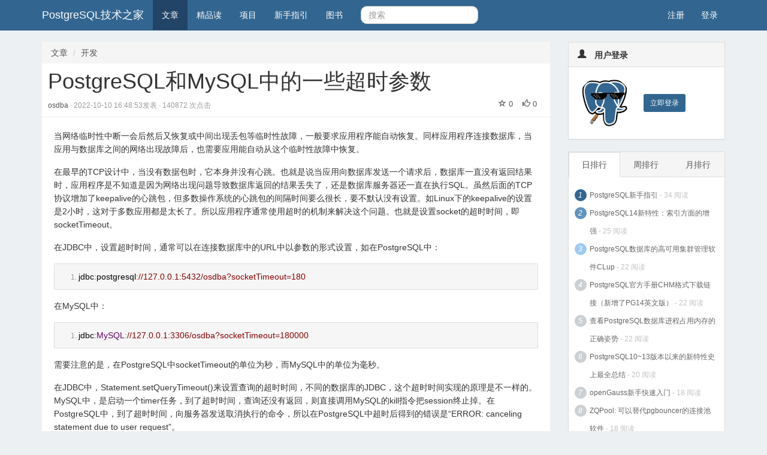

--- FILE ---
content_type: text/html; charset=utf-8
request_url: http://pgsql.tech/article_104_10000143
body_size: 43977
content:
<!DOCTYPE html>
<html lang='zh-CN'>

<head>
    <meta charset="UTF-8">
    <title>PostgreSQL 技术之家: PostgreSQL和MySQL中的一些超时参数</title>
    <link rel="icon" href="/favicon.ico" type="image/x-icon" />
    <link rel="shortcut icon" href="/favicon.ico" type="image/x-icon" />
    <link rel="bookmark" href="/favicon.ico" type="image/x-icon">
    <meta name="baidu-site-verification" content="code-nvAFPqiHof" />
    <meta name="language"  content="zh-CN">
    <meta name="viewport" content="width=device-width, initial-scale=1">
    <meta name="keywords" content="postgres PostgreSQL greenplum">
    <meta name="description" content="PostgreSQL 技术之家,学习交流PostgreSQL,分享PostgreSQL心得">
    <link rel="stylesheet" href="../js/bootstrap-3.3.7-dist/css/bootstrap.min.css">
    <link rel="stylesheet" href="../css/style.css">
    <script src="../js/jquery-3.3.1.min.js"></script>
    <script src="../js/bootstrap-3.3.7-dist/js/bootstrap.min.js"></script>
    <script src="../js/utils.js"></script>
    <script src="../js/sha256.js"></script>
    <script src="../csmsgbox/csmsgbox.js"></script>
</head>

<body>
<!--固定导航栏-->
<!--固定导航栏-->
<nav class="navbar  navbar-fixed-top bgc_blue">
    <div class="container">
        <!-- Brand and toggle get grouped for better mobile display -->
        <div class="navbar-header">
            <button type="button" class="navbar-toggle collapsed" data-toggle="collapse" data-target="#bs-example-navbar-collapse-1" aria-expanded="false">
                <span class="sr-only">Toggle navigation</span>
                <span class="icon-bar"></span>
                <span class="icon-bar"></span>
                <span class="icon-bar"></span>
            </button>
            <h1 class="navbar-brand" href="article_101">
                <!--<img alt="Brand" src="...">-->
                PostgreSQL技术之家
            </h1>
        </div>
        <div class="collapse navbar-collapse" id="bs-example-navbar-collapse-1">
            <ul class="nav navbar-nav">
                
                     <li class="active">
                        <a href="article_0">文章</a>
                        
                    </li>
                
                     <li >
                        <a href="supreme_0">精品读</a>
                        
                    </li>
                
                     <li >
                        <a href="project_300">项目</a>
                        
                    </li>
                
                     <li >
                        <a href="doc_401">新手指引</a>
                        
                    </li>
                
                     <li >
                        <a href="book_501">图书</a>
                        
                    </li>
                
            </ul>
            <form class="navbar-form navbar-left">
                <div class="form-group" id="search_model">
                    <input id="search" type="text" class="form-control" placeholder="搜索">
                </div>
            </form>

            <ul class="nav navbar-nav navbar-right" id="userbar"
               
             >
                <!--按钮触发模拟态-->
                <button class="btn bgc_blue " data-toggle="modal" data-target="#ModalRegister">注册</button>
                <button class="btn bgc_blue " data-toggle="modal" data-target="#myLoginModal">登录</button>
            </ul>

             <ul class="nav navbar-nav navbar-right" id="userNav"
                
                   style="display: none"
                 
             >
                
                <li><a href="myhome?second=4&three=1">信息 <span class="badge"></span></a></li>
                <li class="dropdown">
                    <a href="#" id="inner_user" class="dropdown-toggle" data-toggle="dropdown" role="button" aria-haspopup="true" aria-expanded="false">
                    <span class="caret" id="username"></span>
                    </a>
                    <ul class="dropdown-menu">
                        <li><a href="myhome?second=1&three=1">我的主页</a></li>
                        <li><a href="myprofile">个人资料设置</a></li>
                        <li role="separator" class="divider"></li>
                        <li><a class="logout" href="#">退出</a></li>
                    </ul>
                </li>
            </ul>


        </div><!-- /.navbar-collapse -->
    </div><!-- /.container-fluid -->
</nav>

<!-- 模态框（Modal） -->
<div class="modal fade" id="myLoginModal" tabindex="-1" data-backdrop="static" role="dialog" aria-labelledby="myModalLabel2" >
    <div class="modal-dialog" style="position:fixed;top:0px;left:0px;right:0px;bottom:0px;margin:auto;"  role="document">
        <div class="modal-content" style="position:fixed;top:0px;left:0px;right:0px;bottom:0px;margin:auto;height:360px;">
            <div class="modal-header">
                <button type="button" class="close" data-dismiss="modal" aria-label="Close"><span aria-hidden="true">&times;</span></button>
                <h4 class="modal-title" id="myModalLabel2">登录</h4>
            </div>
            <div class="modal-body">

                <div class="form-group">
                    <label for="login_user">用户名或邮箱</label>
                    <input type="text" name="login_user" class="form-control" id="login_user" placeholder="请填写用户名或邮箱">
                </div>
                <div class="form-group">
                    <label for="login_password">密码</label>
                    <input type="password" name="login_password" class="form-control" id="login_password" placeholder="请输入密码">
                </div>
            </div>
            <div class="modal-footer">
                <button type="button" id="btn_login" class="btn btn-primary"> 登录</button>
                <p></p>
                <p>还没有账号？ <a href="" data-toggle="modal" data-target="#ModalRegister"> 立即注册>> </a></p>
                <p></p>
                <p>忘记密码？ <a href="" data-toggle="modal" data-target="#ModalRePassword"> 立即找回>> </a></p>
            </div>
        </div>
    </div>
</div>
<div class="modal fade" id="ModalRegister" tabindex="-1" data-backdrop="static" role="dialog" aria-labelledby="myModalLabel1">
    <div class="modal-dialog" style="position:fixed;top:0px;left:0px;right:0px;bottom:0px;margin:auto;" role="document">
        <div class="modal-content" style="position:fixed;top:0px;left:0px;right:0px;bottom:0px;margin:auto;height:500px;">
            <div class="modal-header">
                <button type="button" class="close" data-dismiss="modal" aria-label="Close"><span aria-hidden="true">&times;</span></button>
                <h4 class="modal-title" id="myModalLabel1">注册新用户</h4>
            </div>
            <div class="modal-body">

                <div class="form-group">
                    <label for="enrol_user">用户名</label>
                    <input type="text" name="enrol_user" class="form-control" id="enrol_user" placeholder="输入用户名(不能包含 @ 符号)">
                </div>
                <div class="form-group">
                    <label for="enrol_email">邮箱</label>
                    <input type="text" name="enrol_email" class="form-control" id="enrol_email" placeholder="输入邮箱">
                </div>
                <div class="form-group">
                    <label for="enrol_password">设置密码</label>
                    <input type="password" name="enrol_password" class="form-control" id="enrol_password" placeholder="设置密码">
                </div>
                <div class="form-group">
                    <label for="enrol_password_in">确认密码</label>
                    <input type="password" name="enrol_password_in" class="form-control" id="enrol_password_in" placeholder="确认密码">
                </div>
            </div>
            <div class="modal-footer">
                <button type="button" id="btn_register" class="btn btn-primary"> 注册</button>
            </div>
        </div>
    </div>
</div>

<div class="modal fade" id="ModalRePassword" tabindex="-1" data-backdrop="static" role="dialog" aria-labelledby="myModalLabel1">
    <div class="modal-dialog" style="position:fixed;top:0px;left:0px;right:0px;bottom:0px;margin:auto;" role="document">
        <div class="modal-content" style="position:fixed;top:0px;left:0px;right:0px;bottom:0px;margin:auto;height:500px;">
            <div class="modal-header">
                <button type="button" class="close" data-dismiss="modal" aria-label="Close"><span aria-hidden="true">&times;</span></button>
                <h4 class="modal-title" id="myModalLabel1">找回密码</h4>
            </div>
            <div class="modal-body">
                <div class="form-group">
                    <label for="enrol_email">邮箱</label>
                    <input type="text" name="en_email" class="form-control" id="en_email" placeholder="输入邮箱">
                </div>
                <div class="form-group">
                    <label for="enrol_password">设置密码</label>
                    <input type="password" name="en_password" class="form-control" id="en_password" placeholder="设置密码">
                </div>
                <div class="form-group">
                    <label for="enrol_password_in">确认密码</label>
                    <input type="password" name="en_password_in" class="form-control" id="en_password_in" placeholder="确认密码">
                </div>
            </div>
            <div class="modal-footer">
                <button type="button" id="btn_repassword" class="btn btn-primary">立即找回</button>
            </div>
        </div>
    </div>
</div>

<script >
$(function () {
    var postData={ };
    $("#btn_register").click(function(){
        var enrol_user = $("input[name='enrol_user']").val();
        var enrol_email = $("input[name='enrol_email']").val();
        var enrol_password = $("input[name='enrol_password']").val();
        var enrol_password_in = $("input[name='enrol_password_in']").val();

        if (enrol_user == ""){
            MessageBox.error("用户名不能为空！");
            return;
        }

        if(enrol_user.match(/[@]/)){
            MessageBox.error("用户名不能包含 @ 符号");
            return false;
        }

        if (enrol_email == ""){
            MessageBox.error("邮箱不能为空！");
            return;
        }

        if(!enrol_email.match(/^([a-zA-Z0-9]+[_|_|.]?)*[a-zA-Z0-9]+@([a-zA-Z0-9]+[_|_|.]?)*[a-zA-Z0-9]+.[a-zA-Z]{2,4}$/)) {
            MessageBox.error("邮箱格式不正确！请重新输入");
            return false;
         }

        if (enrol_password == ""){
            MessageBox.error("密码不能为空！");
            return;
        }

        if (enrol_password.length < 6){
            MessageBox.error("密码不能小于6位！");
            return;
        }

        if (enrol_password !== enrol_password_in) {
           MessageBox.error("两次输入的密码不相同!", function (){
               $("input[name='enrol_password']").focus();
           });
           return;
        }

        enrol_password = sha256_digest(enrol_password+"www.pgsql.tech");

        postData = {
            "flag": "new",
            "userName": enrol_user,
            "password": enrol_password,
            "email": enrol_email
        };

        var hash={
         'qq.com':'http://mail.qq.com',
         'gmail.com': 'http://mail.google.com',
         'sina.com': 'http://mail.sina.com.cn',
         '163.com': 'http://mail.163.com',
         '126.com': 'http://mail.126.com',
         'yeah.net': 'http://www.yeah.net/',
         'sohu.com': 'http://mail.sohu.com/',
         'tom.com': 'http://mail.tom.com/',
         'sogou.com': 'http://mail.sogou.com/',
         '139.com': 'http://mail.10086.cn/',
         'hotmail.com': 'http://www.hotmail.com',
         'live.com': 'http://login.live.com/',
         'live.cn': 'http://login.live.cn/',
         'live.com.cn': 'http://login.live.com.cn',
         '189.com': 'http://webmail16.189.cn/webmail/',
         'yahoo.com.cn': 'http://mail.cn.yahoo.com/',
         'yahoo.cn': 'http://mail.cn.yahoo.com/',
         'eyou.com': 'http://www.eyou.com/',
         '21cn.com': 'http://mail.21cn.com/',
         '188.com': 'http://www.188.com/',
         'foxmail.coom': 'http://www.foxmail.com'
        };

        CallApi("/api/v1/user/new", postData,"正在创建用户...", function(){
            $("#ModalRegister").modal('hide');
            var url = enrol_email.split('@')[1];
            var sel_url_val ;//定义全局变量
            $.each( hash, function(i, n){
                if(i == url){
                    alert("认证信息已发送至邮箱，请前往验证！");
                    location.href = hash[url];//给跳转链接重新赋值
                    sel_url_val = 1 ;
                }
              });
            if(sel_url_val != 1){
            alert('输入邮箱无法正确定位，请前去验证');
            }
        });
     });


    $("#btn_repassword").click(function(){
        $("#ModalRegister").modal('hide');

        var enrol_email = $("input[name='en_email']").val();
        var enrol_password = $("input[name='en_password']").val();
        var enrol_password_in = $("input[name='en_password_in']").val();

        if (enrol_email == ""){
            MessageBox.error("邮箱不能为空！");
            return;
        }

        if(!enrol_email.match(/^([a-zA-Z0-9]+[_|_|.]?)*[a-zA-Z0-9]+@([a-zA-Z0-9]+[_|_|.]?)*[a-zA-Z0-9]+.[a-zA-Z]{2,4}$/)) {
            MessageBox.error("邮箱格式不正确！请重新输入");
            return false;
         }

        if (enrol_password == ""){
            MessageBox.error("密码不能为空！");
            return;
        }

        if (enrol_password.length < 6){
            MessageBox.error("密码不能小于6位！");
            return;
        }

        if (enrol_password !== enrol_password_in) {
           MessageBox.error("两次输入的密码不相同!", function (){
               $("input[name='enrol_password']").focus();
           });
           return;
        }

        enrol_password = sha256_digest(enrol_password+"www.pgsql.tech");

        postData = {
            "flag": "forget",
            "userName": "",
            "password": enrol_password,
            "email": enrol_email
        };

        var hash={
         'qq.com':'http://mail.qq.com',
         'gmail.com': 'http://mail.google.com',
         'sina.com': 'http://mail.sina.com.cn',
         '163.com': 'http://mail.163.com',
         '126.com': 'http://mail.126.com',
         'yeah.net': 'http://www.yeah.net/',
         'sohu.com': 'http://mail.sohu.com/',
         'tom.com': 'http://mail.tom.com/',
         'sogou.com': 'http://mail.sogou.com/',
         '139.com': 'http://mail.10086.cn/',
         'hotmail.com': 'http://www.hotmail.com',
         'live.com': 'http://login.live.com/',
         'live.cn': 'http://login.live.cn/',
         'live.com.cn': 'http://login.live.com.cn',
         '189.com': 'http://webmail16.189.cn/webmail/',
         'yahoo.com.cn': 'http://mail.cn.yahoo.com/',
         'yahoo.cn': 'http://mail.cn.yahoo.com/',
         'eyou.com': 'http://www.eyou.com/',
         '21cn.com': 'http://mail.21cn.com/',
         '188.com': 'http://www.188.com/',
         'foxmail.coom': 'http://www.foxmail.com'
        };

        CallApi("/api/v1/user/new", postData,"正在找回密码...", function(){
            $("#ModalRePassword").modal('hide');
            var url = enrol_email.split('@')[1];
            var sel_url_val ;//定义全局变量
            $.each( hash, function(i, n){
                if(i == url){
                    alert("认证信息已发送至邮箱，请前往验证！");
                    location.href = hash[url];//给跳转链接重新赋值
                    sel_url_val = 1 ;
                }
              });
            if(sel_url_val != 1){
            alert('输入邮箱无法正确定位，请自行前去验证');
            }
        });
     });


    $("#btn_login").click(function(){
        var login_user = $("input[name='login_user']").val();
        var login_password = $("input[name='login_password']").val();
        var pahash = sha256_digest(login_password+"www.pgsql.tech")
        var clientHash = sha256_digest(login_user + pahash);

        if (login_user == ""){
            MessageBox.error("用户名不能为空！");
            return;
        }
        if (login_password == ""){
            MessageBox.error("密码不能为空！");
            return;
        }

        postData = {
            "userName": login_user,
            "clientHash": clientHash
        };
        CallApi("/api/v1/user/login", postData,"正在登录...", function(){
            $("#myLoginModal").modal('hide');
            location.reload();

        });
    });
    
    $("#myLoginModal").keydown(function(event){
        if (event.keyCode == 13){  //回车键的键值为13
            $("#btn_login").click(); //调用登录按钮的登录事件
        }
    });

    $("#ModalRegister").keydown(function(event){
        if (event.keyCode == 13){  //回车键的键值为13
            $("#btn_register").click(); //调用注册按钮事件
        }
    });


    $(".logout").click(function() {
          postData = {

          };
        CallApi("/api/v1/user/logout", postData, "正在退出...", function(){
             location.href = "article_101";
         });
    });

    $("#search").keydown(function(event) {
        if (event.keyCode == 13){  //回车键的键值为13
            event.preventDefault();
            var search_val = $("#search").val();
            top.location.href = "/search?condition=" + search_val;
        }

    });
});

</script>


<!--中间内容-->
<div class="wrapper" id="wrapper">
    <div class="container" role="main">
        <div class="row">
            <!--左侧主内容开始-->
            <div class="col-md-9 col-sm-6">
                <ol class="breadcrumb">
                    <li><a  href="article_0">文章</a></li>
                    <li><a  href="article_104">开发</a></li>
                </ol>
                <!--文章内容-->
                <div class="box_white">
                    <div class="page-header">
                        <h1 id="post_title">PostgreSQL和MySQL中的一些超时参数</h1>
                        <p></p>
                        <small class="c9">
                            <a href="#"> osdba </a> · <span class="timeago">2022-10-10 16:48:53发表</span> · 140872 次点击
                        </small>
                        <div class="pull-right matter text-right">
                        
                            &nbsp;&nbsp;
                            <a href="" id="favorite" title="收藏" data-toggle="modal" data-target="#myLoginModal"><span class="glyphicon glyphicon-star-empty"></span> <span id="num_f">0</span></a>
                            &nbsp;&nbsp;
                            <a href="" id="upvote" title="点赞" data-toggle="modal" data-target="#myLoginModal"><span class="glyphicon glyphicon-thumbs-up"></span> <span id="num_u">0</span></a>
                            &nbsp;&nbsp;
                        </div>
                    </div>
                    
                    <link rel="stylesheet" href="https://cdnjs.cloudflare.com/ajax/libs/KaTeX/0.3.0/katex.min.css" />
                    <link rel="stylesheet" href="../editor.md/css/editormd.css" />
                    <div class="page_inner markdown-body editormd-preview-container">
                        <p>当网络临时性中断一会后然后又恢复或中间出现丢包等临时性故障，一般要求应用程序能自动恢复。同样应用程序连接数据库，当应用与数据库之间的网络出现故障后，也需要应用能自动从这个临时性故障中恢复。</p>
<p>在最早的TCP设计中，当没有数据包时，它本身并没有心跳。也就是说当应用向数据库发送一个请求后，数据库一直没有返回结果时，应用程序是不知道是因为网络出现问题导致数据库返回的结果丢失了，还是数据库服务器还一直在执行SQL。虽然后面的TCP协议增加了keepalive的心跳包，但多数操作系统的心跳包的间隔时间要么很长，要不默认没有设置。如Linux下的keepalive的设置是2小时，这对于多数应用都是太长了。所以应用程序通常使用超时的机制来解决这个问题。也就是设置socket的超时时间，即socketTimeout。</p>
<p>在JDBC中，设置超时时间，通常可以在连接数据库中的URL中以参数的形式设置，如在PostgreSQL中：</p>
<pre class="prettyprint linenums prettyprinted" style=""><ol class="linenums"><li class="L0"><code><span class="pln">jdbc</span><span class="pun">:</span><span class="pln">postgresql</span><span class="pun">:</span><span class="com">//127.0.0.1:5432/osdba?socketTimeout=180</span></code></li></ol></pre><p>在MySQL中：</p>
<pre class="prettyprint linenums prettyprinted" style=""><ol class="linenums"><li class="L0"><code><span class="pln">jdbc</span><span class="pun">:</span><span class="typ">MySQL</span><span class="pun">:</span><span class="com">//127.0.0.1:3306/osdba?socketTimeout=180000</span></code></li></ol></pre><p>需要注意的是，在PostgreSQL中socketTimeout的单位为秒，而MySQL中的单位为毫秒。</p>
<p>在JDBC中，Statement.setQueryTimeout()来设置查询的超时时间，不同的数据库的JDBC，这个超时时间实现的原理是不一样的。MySQL中，是启动一个timer任务，到了超时时间，查询还没有返回，则直接调用MySQL的kill指令把session终止掉。在PostgreSQL中，到了超时时间，向服务器发送取消执行的命令，所以在PostgreSQL中超时后得到的错误是“ERROR: canceling statement due to user request”。</p>
<p>需要注意的是：</p>
<p>即使设置了查询超时，当网络出错时，查询也可能会出现hang，这必须通过设置socketTimeout来解决</p>
<p>实际对于PostgreSQL来说，可以直接在服务端端参数设置查询的超时时间：</p>
<pre class="prettyprint linenums prettyprinted" style=""><ol class="linenums"><li class="L0"><code><span class="pln">SET statement_timeout</span><span class="pun">=</span><span class="lit">3000</span><span class="pun">;</span></code></li></ol></pre><p>PostgreSQL JDBC的连接的超时参数为loginTimeout，单位为秒：</p>
<pre class="prettyprint linenums prettyprinted" style=""><ol class="linenums"><li class="L0"><code><span class="pln">jdbc</span><span class="pun">:</span><span class="pln">postgresql</span><span class="pun">:</span><span class="com">//127.0.0.1/osdba?loginTimeout=10</span></code></li></ol></pre><p>MySQL JDBC的连接的超时参数为connectTimeout，单位为毫秒：</p>
<pre class="prettyprint linenums prettyprinted" style=""><ol class="linenums"><li class="L0"><code><span class="pln">jdbc</span><span class="pun">:</span><span class="typ">MySQL</span><span class="pun">:</span><span class="com">//127.0.0.1:3306/osdba?connectTimeout=10000</span></code></li></ol></pre><p>MySQL数据库服务端的一些超时的参数说明：</p>
<ul>
<li>connect_timeout： 在获取连接阶段（authenticate）起作用</li><li>interactive_timeout：交互连接的模式后，连接的空闲时间超过这个设置值时，连接会被服务器关闭。</li><li>wait_timeout：非交互连接的模式后，连接的空闲时间超过这个设置值时，连接会被服务器关闭。</li><li>net_read_timeout：当等待从socket读更多的数据时，数据一直没有过来，等待的超时时间。</li><li>net_write_timeout：当往socket写数据时被阻塞等待的超时时间。</li></ul>
<p>在PostgreSQL中没有类似MySQL中的“wait_timeout”参数，但可以自己写一个crontab任务查询pg_stat_activity表，发现一个Idle的连接超过一定的时间后，kill掉。</p>
<p>PostreSQL的锁超时参数：</p>
<ul>
<li>lock_timeout</li></ul>
<p>MySQL中的锁超时参数：</p>
<ul>
<li>innodb_lock_wait_timeout</li></ul>

                    </div>
                    <div style='text-indent: 1.4em;padding-bottom: 10px;'>本站文章，未经作者同意，请勿转载，如需转载，请邮件customer@csudata.com.</div>
                </div>
                <!--文章评论-->
                <div class="panel panel-default comment">
                    <div class="panel-heading">
                        <span class="c9"><span class="cmtnum">0</span> 评论 &nbsp;</span>
                    </div>
                    
                </div>
                 <!--编辑器-->
                <div class="panel panel-default comment"  >
                    <div class="panel-heading">
                        <span class="c9">添加一条新评论</span>
                    </div>
                    <div class="panel-body comment_box">
                        <form role="form">
                            <div class="form-group">
                                
                                <div id="comment_editor"></div>
                            </div>
                            <button id="addPostComment" type="button" class="btn btn-primary btn-sm pull-right" data-toggle="button"> 提交评论</button>
                        </form>
                    </div>
                </div>

            </div>


            <!--左侧主内容结束-->

            <!--右侧内容开始-->
            <div class="col-md-3 col-sm-6">
        <div class="sidebar">
            <!--登录注册-->
             <div class="panel panel-default">
                 <div class="panel-heading">
                     <h3 class="panel-title glyphicon glyphicon-user"> 用户登录</h3>
                 </div>
                 <div class="panel-body">
                     
                     <div class="avatar-area pull-left">
                         <span class="avatar">
                             <a href="#">
                                 <img alt="个人首页" width="90px" height="90px" src="../images/user.jpg" class="img-circle tool-tip" data-toggle="tooltip" data-placement="left" title="修改资料">
                             </a>
                         </span>
                     </div>
                     <div class="profile-show pull-left">
                         <div class="box" style="text-align: center;margin-bottom: 20px;">
                             <a class="btn btn-sm bgc_blue" data-toggle="modal" data-target="#myLoginModal" style="margin-top: 20px">立即登录</a>
                         </div>
                     </div>
                 </div>
             </div>

            <!--登录成功-->
            <div class="panel panel-default" style="display: none">
                <div class="panel-body">
                    <div class="avatar-area pull-left">
                        <span class="avatar">
                            <a href="myprofile">
                                <img alt="个人首页" width="90px" height="90px"  src="../images/user.jpg" class="img-circle tool-tip" data-toggle="tooltip" data-placement="left" title="修改资料">
                            </a>
                        </span>
                    </div>
                    <div class="profile-show pull-left">
                        <p class="user-name"><a href="#"></a></p>
                        <div class="box" style="text-align: center;margin-bottom: 20px;">
                            <a class="btn btn-sm bgc_blue" href="article_101_0?edit=1">撰写文章</a>
                            
                        </div>
                    </div>
                </div>

            </div>


            
                
                    
                
                

                
            
            <!--阅读排行-->

            <div class="panel panel-default">
                <ul id="listTab" class="nav nav-tabs nav-justified box_F5">
                    <li class="active"><a href="#data_day" data-toggle="tab">日排行</a></li>
                    <li><a href="#data_month" data-toggle="tab">周排行</a></li>
                    <li><a href="#data_year" data-toggle="tab">月排行</a></li>
                </ul>
                <div class="panel-body">
                    <div class="sb-content">
                        <div id="listTabContent" class="tab-content">
                            <div class="tab-pane fade in active" id="data_day">
                                <div class="rank-list" data-objtype="4" data-limit="10" data-rank_type="today">
                                    <ul class="list-unstyled">
                                        
                                            <li><em>1</em><a href="doc_401_100" title="PostgreSQL新手指引">PostgreSQL新手指引</a> - 34 阅读</li>
                                        
                                            <li><em>2</em><a href="article_101_10000110" title="PostgreSQL14新特性：索引方面的增强">PostgreSQL14新特性：索引方面的增强</a> - 25 阅读</li>
                                        
                                            <li><em>3</em><a href="project_302_10000022" title="PostgreSQL数据库的高可用集群管理软件CLup">PostgreSQL数据库的高可用集群管理软件CLup</a> - 22 阅读</li>
                                        
                                            <li><em>4</em><a href="article_101_10000023" title="PostgreSQL官方手册CHM格式下载链接（新增了PG14英文版）">PostgreSQL官方手册CHM格式下载链接（新增了PG14英文版）</a> - 22 阅读</li>
                                        
                                            <li><em>5</em><a href="article_101_10000109" title="查看PostgreSQL数据库进程占用内存的正确姿势">查看PostgreSQL数据库进程占用内存的正确姿势</a> - 22 阅读</li>
                                        
                                            <li><em>6</em><a href="article_101_10000102" title="PostgreSQL10~13版本以来的新特性史上最全总结">PostgreSQL10~13版本以来的新特性史上最全总结</a> - 20 阅读</li>
                                        
                                            <li><em>7</em><a href="article_101_10000108" title="openGauss新手快速入门">openGauss新手快速入门</a> - 18 阅读</li>
                                        
                                            <li><em>8</em><a href="article_105_10000142" title="ZQPool: 可以替代pgbouncer的连接池软件">ZQPool: 可以替代pgbouncer的连接池软件</a> - 18 阅读</li>
                                        
                                            <li><em>9</em><a href="article_101_10000051" title="Zabbix 4.0 for PostgreSQL (上篇)：基础环境的搭建部署">Zabbix 4.0 for PostgreSQL (上篇)：基础环境的搭建部署</a> - 17 阅读</li>
                                        
                                            <li><em>10</em><a href="article_101_10000036" title="对PostgreSQL中权限的理解(初学者必读)">对PostgreSQL中权限的理解(初学者必读)</a> - 16 阅读</li>
                                        
                                    </ul>
                                </div>
                            </div>
                            <div class="tab-pane fade" id="data_month">
                                <div class="rank-list" data-objtype="4" data-limit="10" data-rank_type="today">
                                    <ul class="list-unstyled">
                                        
                                            <li><em>1</em><a href="article_101_10000079" title="PostgreSQL与MySQL 分析对比">PostgreSQL与MySQL 分析对比</a> - 603 阅读</li>
                                        
                                            <li><em>2</em><a href="article_101_10000079" title="PostgreSQL与MySQL 分析对比">PostgreSQL与MySQL 分析对比</a> - 603 阅读</li>
                                        
                                            <li><em>3</em><a href="article_101_10000079" title="PostgreSQL与MySQL 分析对比">PostgreSQL与MySQL 分析对比</a> - 603 阅读</li>
                                        
                                            <li><em>4</em><a href="doc_401_100" title="PostgreSQL新手指引">PostgreSQL新手指引</a> - 406 阅读</li>
                                        
                                            <li><em>5</em><a href="doc_401_100" title="PostgreSQL新手指引">PostgreSQL新手指引</a> - 406 阅读</li>
                                        
                                            <li><em>6</em><a href="doc_401_100" title="PostgreSQL新手指引">PostgreSQL新手指引</a> - 406 阅读</li>
                                        
                                            <li><em>7</em><a href="project_303_10000028" title="图数据库：AgensGraph">图数据库：AgensGraph</a> - 344 阅读</li>
                                        
                                            <li><em>8</em><a href="project_303_10000028" title="图数据库：AgensGraph">图数据库：AgensGraph</a> - 344 阅读</li>
                                        
                                            <li><em>9</em><a href="project_303_10000028" title="图数据库：AgensGraph">图数据库：AgensGraph</a> - 344 阅读</li>
                                        
                                            <li><em>10</em><a href="article_101_10000051" title="Zabbix 4.0 for PostgreSQL (上篇)：基础环境的搭建部署">Zabbix 4.0 for PostgreSQL (上篇)：基础环境的搭建部署</a> - 319 阅读</li>
                                        
                                    </ul>
                                </div>
                            </div>
                            <div class="tab-pane fade" id="data_year">
                                <div class="rank-list" data-objtype="4" data-limit="10" data-rank_type="today">
                                    <ul class="list-unstyled">
                                        
                                            <li><em>1</em><a href="doc_401_100" title="PostgreSQL新手指引">PostgreSQL新手指引</a> - 1202 阅读</li>
                                        
                                            <li><em>2</em><a href="doc_401_100" title="PostgreSQL新手指引">PostgreSQL新手指引</a> - 1202 阅读</li>
                                        
                                            <li><em>3</em><a href="doc_401_100" title="PostgreSQL新手指引">PostgreSQL新手指引</a> - 1202 阅读</li>
                                        
                                            <li><em>4</em><a href="article_101_10000079" title="PostgreSQL与MySQL 分析对比">PostgreSQL与MySQL 分析对比</a> - 1158 阅读</li>
                                        
                                            <li><em>5</em><a href="article_101_10000079" title="PostgreSQL与MySQL 分析对比">PostgreSQL与MySQL 分析对比</a> - 1158 阅读</li>
                                        
                                            <li><em>6</em><a href="article_101_10000079" title="PostgreSQL与MySQL 分析对比">PostgreSQL与MySQL 分析对比</a> - 1158 阅读</li>
                                        
                                            <li><em>7</em><a href="article_101_10000108" title="openGauss新手快速入门">openGauss新手快速入门</a> - 845 阅读</li>
                                        
                                            <li><em>8</em><a href="article_101_10000108" title="openGauss新手快速入门">openGauss新手快速入门</a> - 845 阅读</li>
                                        
                                            <li><em>9</em><a href="article_101_10000108" title="openGauss新手快速入门">openGauss新手快速入门</a> - 845 阅读</li>
                                        
                                            <li><em>10</em><a href="article_101_10000109" title="查看PostgreSQL数据库进程占用内存的正确姿势">查看PostgreSQL数据库进程占用内存的正确姿势</a> - 830 阅读</li>
                                        
                                    </ul>
                                </div>
                            </div>
                        </div>
                    </div>
                </div>
            </div>
        </div>
    </div>

            <!--右侧内容结束-->
        </div>
    </div>

</div>

<script type="text/javascript" src="../js/wangEditor.min.js"></script>
<script type="text/javascript">
$(function() {
    function GetPostDataFromUrl() {
        var needStr =location.pathname;
        needStr = needStr.substring(needStr.lastIndexOf('/')+1);
        var pos = needStr.indexOf('.');
        if (pos !== -1 ) {
            needStr = needStr.substring(0, pos);
        }
        var items = needStr.split('_');
        return {"postId": items[items.length-1], "mainMenuName": items[0], "childMenuId": items[1]};
    }
    var dataInUrl = GetPostDataFromUrl();

    var E = window.wangEditor;
    var editor = new E('#comment_editor');
    // 自定义菜单配置
    editor.customConfig.zIndex = 0;
    editor.customConfig.uploadImgShowBase64 = true;
    editor.customConfig.menus = [
        'head',  // 标题
        'bold',  // 粗体
        'fontSize',  // 字号
        'fontName',  // 字体
        'italic',  // 斜体
        'underline',  // 下划线
        'strikeThrough',  // 删除线
        'foreColor',  // 文字颜色
        'backColor',  // 背景颜色
        'link',  // 插入链接
        'list',  // 列表
        'justify',  // 对齐方式
        'quote',  // 引用
        'emoticon',  // 表情
        'image',  // 插入图片
        'table',  // 表格
        //'video',  // 插入视频
        'code',  // 插入代码
        'undo',  // 撤销
        'redo'  // 重复
    ];
    editor.create();

    $("#addPostComment").click(function(){
        if(editor.txt.html() == ''){
            MessageBox.error("评论不能为空！");
            return;
        }

        if(editor.txt.html().length > 1000000){
            MessageBox.error("评论内容过长！");
            return;
        }
        var commentData = {
           "postid": dataInUrl.postId,
           "content": editor.txt.html(),
        };

        CallApi("/api/v1/post/addcomment", commentData, "正在保存...", function(ret,status,xhr){
            if (ret.code !== 0) {
                MessageBox.error(ret.message);
            } else {
                top.location.reload();
            }
        });
    });

    /*点赞和收藏数*/
    var s=10000143
    var m=1
    $("#favorite").click(function() {
      $.post("/api/v1/post/addfavorite", {"postid":s,"menuid":m}, function(data){
             $("#num_f").innerText=PostFavoriteCnt;
          });
    });
    $("#upvote").click(function() {
      $.post("/api/v1/post/upvote", {"postid":s}, function(data){
             $("#num_u").innerText=PostUpvoteCnt;
          });
    });

})
</script>

<!--页面底部部分-->
<footer id="bottom">
    <div class="container nav-content">
        <div class="inner_content" >
            <div class="foot_inner" style="overflow: hidden">
                <div class="col-md-7" style="margin-top: 10px">
                    <br><strong>免责声明 ：</strong>本站是一个PostgreSQL数据库的学习交流平台，如果对个人或单位有侵犯其著作权行为，请您联系我们</p>
                    <p><strong>关于我们 ：</strong><a style="color:#337ab7;" href="http://www.csudata.com/csu_about">中启乘数科技(杭州)有限公司</a></p>
                    <div style="overflow: hidden;"><strong style='float:left'>友情链接 ：</strong>
                        <div style="display: inline-block;width: 89%;float: left;">
                            <a style="color:#337ab7;margin-right:8px" href="https://www.postgresql.org/">PostgreSQL官网</a>
                            <a style="color:#337ab7;margin-right:8px" href="http://www.postgres.cn/index.php/v2/home">PostgreSQL中文社区</a>
                            <a style="color:#337ab7;margin-right:8px" href="https://github.com/digoal/blog/blob/master/README.md">德哥的博客</a>
                            <a style="color:#337ab7;margin-right:8px" href="https://postgres.fun/">francs的博客</a>
                            <a style="color:#337ab7;margin-right:8px" href="http://www.postgis.net/">PostGIS官网</a>
                            <a style="color:#337ab7;margin-right:8px" href="https://developer.aliyun.com/group/database#">云栖社区数据库</a>
                            <a style="color:#337ab7;margin-right:8px" href="https://cloud.tencent.com/developer/articles/108?q=hot">腾讯云数据库文章</a>
                        </div>
                    </div>
                    <!--<p><strong>联系我们 ：</strong>Tel：0571-87603386 &nbsp; <span>•</span> &nbsp; Emile：services@csudata.com &nbsp; <span>•</span> &nbsp; Net：www.cstech.ltd</p>-->
                </div>
                <div class="col-md-5">
                    <ul class="col-md-7 callme">
                        <li><strong>联系我们</strong></li>
                        <li>Tel：0571-87603386</li>
                       <li>Email：services@csudata.com</li>
                        <li><a href="http://www.csudata.com/">Net：www.csudata.com</a></li>
                    </ul>
                    <div class="col-md-5 WeChatImg">
                        <img class="img-responsive" src="../images/weixin.jpg" alt="扫码关注">
                        <span style="margin-left: 23px;">扫码关注</span>
                    </div>
                </div>

            </div>
            <div class="text-center ">
                © 2017 中启乘数科技(杭州)有限公司 <br class="visible-xs"><span class="hidden-xs">，</span>All Rights Reserved <a href='https://beian.miit.gov.cn'>浙ICP备17035180号-2</a><a href='http://www.beian.gov.cn/portal/registerSystemInfo?recordcode=33010802011695' style="margin-left:5px">浙公安备 33010802011695 号</a>
            </div>
        </div>
    </div>
</footer>

</body>
</html>



--- FILE ---
content_type: text/css; charset=utf-8
request_url: http://pgsql.tech/css/style.css
body_size: 8654
content:
h1{
    margin: 0;
    padding: 0;
}
textarea{
    resize: none;
}
body{
    padding-top: 70px;
    background: #edf0f2;
}
a:hover{
    text-decoration: none;
}
a{
    color: #555555;
}
.bgc_blue{
    background-color: #326690;
    color: #fff;
}
.bgc_blue:hover{
    color: white;
}
.box_white{
    background-color: #fff;
}
/*.navbar .container{
    padding-left: 0;
    padding-right: 0;
}*/
.navbar .container .navbar-header button>span{
    background-color: #fff;
}
.navbar-form{
    margin: 10px 0;
}
.navbar-form .form-group .form-control{
    height: 30px;
    border-radius: 10px;
}

.collapse .navbar-right{
    margin-right: 0;
}


.navbar .navbar-brand {
    color: #fff;
}
.navbar .navbar-nav>li>a {
    color: #fff;
}
.navbar .navbar-nav>li>a:hover {
    color: #fff;
    background-color: #224466;
}

.navbar .navbar-nav>button{
    padding-top: 15px;
    padding-bottom: 15px;
    border: 0;
}
.navbar .navbar-nav>button:active,.navbar .navbar-nav>button:focus,.navbar .navbar-nav>button:hover,.navbar .navbar-nav>button:visited {
    color: #fff;
    background-color: #224466;
    border: 0;
    border-radius: 0;
    outline: none;
}
.navbar .navbar-nav>.active>a, .navbar .navbar-nav>.active>a:focus, .navbar .navbar-nav>.active>a:hover{
    color: #fff;
    background-color: #224466;

}



/*左侧主内容开始*/
.profile-show{
    margin-left: 20px;
    margin-top: 10px;
}

.balance_area{
    font-size: 11px;
    line-height: 16px;
    padding: 5px 10px;
    border-radius: 20px;
    text-decoration: none;
    color: #666;
    text-shadow: 0 1px 0 #fff;
    display: inline-block;
    margin: -4px -5px 0 0;
    background-color: #f5f5f5;
}



.btn-default:link, .btn-default:visited, .btn-default:hover, .btn-default:active{
    color: #ffffff;
    background-color: #090909;
    border-color: #040404;
}

.wrapper .row .breadcrumb{
    border-radius: 0;
    margin-bottom: 0;
}

.wrapper .row .box_white .content_nav{
    padding: 5px;
    border-bottom: 1px solid #e2e2e2;
}

.wrapper .row .box_white .content_nav a{
    display: inline-block;
    font-size: 13px;
    line-height: 13px;
    padding: 5px 8px;
    margin-right: 5px;

}

.wrapper .tab_cell a{
    font-size: 13px;
    line-height: 13px;
    padding: 5px 8px;

}
.wrapper .tab_cell a:hover,.wrapper .content_nav a:hover{
    border-radius: 3px;
    background-color: #326690;
    color: #fff;
    font-size: 13px;
    line-height: 13px;
    padding: 5px 8px;

}
.tab_current{
    background-color: #326690;
    color: #fff;
    border-radius: 5px;
}
.wrapper .tab_current:link,.wrapper .tab_current:visited,.wrapper .tab_current:active{
    background-color: #326690;
    color: #fff;
    border-radius: 5px;
}
.content_inner{
    padding: 0 8px 20px;
}
.list-group{
    margin: 0;
    border-bottom: 1px dashed #CCC;
    padding: 15px 5px;
    position: relative;
}
 .list-group:hover{
     background-color: #f5f5f5;
}

 .list-group .badge,.read-list-group .badge{
     background-color: #9dccf2;
     padding: 5px 7px;
 }

 .list-group-author a{
     color: #bbb;
     font-size: 13px;
 }
.list-group .row div:nth-child(3){
    position: absolute;
    bottom: 15px;
    right: 0;

 }

.list-info .list-group .row{
    margin: 0;

}
.list-group-item{
    border: none;
}
.list-info .list-group{
    padding: 0;
    margin: 15px 0;
    border-bottom: none;
}
.list-info .list-group:hover{
    background-color: #edf0f2;
}
.list-info .list-group .row>span{
    text-align: center;
}




 .userImg{
     padding-left: 5px;
 }
.title{
    margin-bottom: 5px;
    font-size: 120%;
}
.matter{
    color: #bbb;
    font-size: 13px;
}
.matter .type{
    padding: 4px;
    color: #778087;
    text-decoration: none;
    background-color: #f5f5f5;
    border-radius: 5px;
}
.read-list-group{
    margin-bottom:10px;
}

.read-list-group .row{
    border-bottom: 1px solid #e5e5e5;
    padding: 10px 20px 10px 12px;
    margin-left: 0;
    margin-right: 0;
}
.read-list-group .row h2{
    font-size: 2rem;
    color: #474747;
    margin: 15px 0 20px;
    line-height: 1.5;
}
.read-list-group .row h2 a{
    color: #474747;
    text-decoration: none;
    overflow: hidden;
}
.read-list-group .row .text{
    font-size: 12px;
    color: #aaa;
    line-height: 1.8;
}
.read-list-group .text a{
    color: #666;
    text-decoration: none;
    word-break: break-all;
}

.read-list-group .metatag .source,.read-list-group .metatag .date{
    height: 20px;
    color: #b5b5b5;
    margin-right: 20px;
}
.qualityRead .row div{
    padding: 0;
}
.qualityRead .metatag .collect, .qualityRead .metatag .cmt, .qualityRead .metatag .like{
    margin: 0 5px;
    color: #979797;
}

.book .meta-num img {
    border: 1px solid #fff;
    box-shadow: 1px 1px 6px rgba(0, 0, 0, .7);
    display: block;
    max-width: 100%;
    vertical-align: middle;
    margin-top: 20px;
}
.author-date, .author-date a{
    color: #999;
    font-size: 13px;
}
.book .desc{
    margin-left: 10px;
    margin-right: 10px;
    padding-top: 10px;
    padding-bottom: 10px;
}
.book-cover-box{
    background-color: #edf0f2;
    color: #326690;
    border: 1px solid #edf0f2;
    border-radius: 10px;
    margin: 10px auto;
    text-align: center;

}
.book-cover-box div{
    line-height: 30px;
}
.book-cover-box strong{
    color: #326690;
}

.book-cover-box .answered{
    background-color: #326690;
    color: white;
    border-radius: 5px;
}
.book-cover-box .answered strong{
    color: white;
}

.page-header{
    margin: 0;
    padding: 10px;
}

.c9{
    color: #999;
}
.page_inner{
    margin-bottom: 20px;
    padding: 10px;
}
.comment{
    border-radius: 0;

}
.comment .panel-heading{
    background-color: #fff;
}

.user-name{
    font-weight: 700;
    font-size: 16px;
}
.info{
    color: #8c8c8c;
}

.comment .panel-body{
    border-bottom: 1px solid #ccc;
    position: relative;
}
.info .reply{
    position: absolute;
    right: 10px;
    bottom: 25%;
}

.form-horizontal{
    padding: 20px;
}


.box_top{
    border-bottom: 1px solid #ddd;
}

.box_top div{
    height: 120px;
    text-align: center;
    padding: 0;
}

.box_top div ul{
    list-style-type: none;
    padding: 0;
    margin: 10px 0;
}

.box_top div strong {
    width: 60px;
    height:60px;
    margin-top: 20px;
    background-color: #326690;
    opacity:0.6;
    border-radius:50%;
    line-height: 30px;
    text-align:center;
    margin-left: 5px;
}
.box_top div strong a{
    color:#fff;
}

.second{
    width: 60px;
    height:60px;
    margin-top: 20px;
    background-color: #326690;
    border-radius:50%;
    line-height: 30px;
    text-align:center;
    margin-left: 5px;
}

.box_top div ul li{
    font-size: 13px;
    line-height: 13px;
    padding: 5px 8px;
    margin-right: 5px;
    margin-top: 10px;

}
.box_top div ul li a{
    padding: 3px 5px;
}




    /*右侧内容开始*/
.sidebar .panel{
    border-radius: 0;
}

.panel-title{
    font-size: 14px;
    font-weight: 600;
}

.box_F5{
    background-color: #f5f5f5;
}

.panel .nav .active a{
    border-radius: 0;
}



.sb-content .list-unstyled li{
    font-size: 12px;
    color: #c1c1c1;
    position: relative;
    padding-left: 20px;
}
.sb-content .list-unstyled li img{
    position: absolute;
    top: 0;
    left: -5px;
}
.sb-content .list-unstyled li em{
    position: absolute;
    top: 5px;
    left: -5px;
    display: inline-block;
    border-radius: 50%;
    width: 20px;
    height: 20px;
    font-size: 1.2rem;
    background-color: #ccd0d3;
    color: #fff;
    text-align: center;
    line-height: 20px;
    vertical-align: middle;
}
.sb-content .list-unstyled li:nth-child(1) em{
    background-color: #326690;
}
.sb-content .list-unstyled li:nth-child(2) em{
    background-color: #6094bf;
}
.sb-content .list-unstyled li:nth-child(3) em{
    background-color: #9dccf2;
}
.sb-content .list-unstyled li a{
    text-decoration: none;
    line-height: 30px;
    height: 30px;
    padding-bottom: 18px;
    width: 180px;
    font-size: 1.2rem;
    color: #666;
}

.no-record{
    padding: 10px 0;
    background-color: #9dccf2;

}

/*底部部分*/
footer#bottom{
    margin-top: 10px;
    border-top: 1px solid rgba(0,0,0,.22);
    background-color: #fff;
    text-align: center;
    color: #999;
    padding: 0 10px;
}
.inner_content{
    padding: 10px;
    font-size: 12px;
    line-height: 150%;
    text-align: left;
}
.foot_inner{
    margin-top: 10px;
}

.WeChatImg img{
    max-width: 100px;
    max-height: 100px;
}

.callme li{
    list-style-type: none;
    margin:8px;
}


.editormd-fullscreen{
    position: fixed;
    top: 0;
    left: 0;
    border: none;
    margin: 0 auto;
    z-index: 9999;
}

--- FILE ---
content_type: text/javascript; charset=utf-8
request_url: http://pgsql.tech/csmsgbox/csmsgbox.js
body_size: 6314
content:
/**
 * Created by osdba on 18/10/2.
 */

/**
 * 使用方法:
 * 显示:WaitMessage.show(msg);
 * 关闭:WaitMessage.hide();
 *
 */

var __csmsgbox_all_scripts = document.getElementsByTagName('script');
var __csmsgbox_scripts = __csmsgbox_all_scripts[__csmsgbox_all_scripts.length -1];

/**
 * @return {string}
 */
function GetUrlRelativePath(url) {
    var arrUrl = url.split("//");
    var start = arrUrl[1].indexOf("/");
    var relUrl = arrUrl[1].substring(start);//stop省略，截取从start开始到结尾的所有字符

    if(relUrl.indexOf("?") !== -1){
        relUrl = relUrl.split("?")[0];
    }
    return relUrl.substring(0, relUrl.lastIndexOf("/"));
}

var csmsgbox_script_path =  GetUrlRelativePath(__csmsgbox_scripts.src);

//console.log('csmsgbox script path is ', GetUrlRelativePath(__csmsgbox_scripts.src));


var MessageBox = (function(){

    var $mask,$waitWin, $errorWin;
    var $lastWin;
    var $callback;

    function __callback(){
        if ($callback) {
            $callback();
        }
    }
    function init(){
        if(!$mask){
            $mask = $("<div></div>")
                .css({
                    'position' : 'absolute'
                    ,'left' : '0'
                    ,'top' : '0'
                    ,'width' : '100%'
                    ,'height' : '100%'
                    ,'opacity' : '0.3'
                    ,'filter' : 'alpha(opacity=30)'
                    ,'display' : 'none'
                    ,'background-color': '#bbb'
                })
                .appendTo("body");
        }
        if(!$waitWin){
            divHtml = "<div style='position: fixed;  z-index:999999;top: 50%;margin: 0; padding: 0 0 0 0;width: auto;" +
                "min-width:160px;height:100px;border-width: 0;display: none;background-color: #ffffff;font-size:14px;" +
                "border-radius: 2px;box-shadow: 1px 1px 50px rgba(0,0,0,.3);'>" +
                "  <div style='padding: 0;width:100%;height: 32px;line-height: 32px;border-bottom: 1px solid #eee;" +
                "    font-size: 14px;color: #333;overflow: hidden;background-color: #E8E8E8;border-radius: 2px 2px 0 0;'>" +
                "    <span style='padding-left:15px;'>正在运行</span></div>"+
                "  <div style='width:100%;height: 42px;line-height: 42px;padding:15px 0 0 0;margin:0;" +
                "     text-align: center;'><img src='"+csmsgbox_script_path+"/imgs/loading-0.gif'/></div>" +
                "</div>";
            $waitWin = $(divHtml).appendTo('body')
        }

        if(!$errorWin){
            divHtml = "<div style='display: none;z-index: 999999; width: 360px; top: 205.5px; left: 675px;min-width: 260px;margin: 0;padding: 0;background-color: #fff;border-radius: 2px;box-shadow: 1px 1px 50px rgba(0,0,0,.3);position: fixed;pointer-events: auto;'>"+
                "    <div style='cursor: move;padding: 0 80px 0 20px;height: 42px;line-height: 42px;border-bottom: 1px solid #eee;font-size: 14px;color: #333;overflow: hidden;background-color: #F8F8F8;    border-radius: 2px 2px 0 0;text-overflow:"+ "ellipsis;white-space: nowrap; margin:0;'>错误</div>"+
                "    <div style='padding: 20px 20px 20px 55px;text-align: left;position: relative;line-height: 24px;word-break: break-all;font-size: 14px;overflow-x: hidden;overflow-y: auto;margin: 0;'>"+
                "        <i style='background: url("+csmsgbox_script_path+"/imgs/icon.png) no-repeat; background-position: -60px 0; position: absolute;top: 16px;left: 15px; width: 30px; height: 30px;'></i>"+
                "       <span id='csmsgboxErrorContent'></span>"+
                "    </div>"+
                "    <span style='position: absolute;right: 15px;top: 15px;font-size: 0;line-height: initial;'>"+
                "        <a onclick='MessageBox.close();' onMouseOver='this.style.opacity=0.8;' onMouseOut='this.style.opacity=1;' " +
                "style='background: url("+csmsgbox_script_path+"/imgs/icon.png) no-repeat;background-position: 1px -40px;cursor: pointer;display: inline-block;vertical-align:"+ "top;position: relative;width: 16px;height: 16px;margin-left: 10px;font-size: 12px;color: #333;text-decoration: none;' href='javascript:;'></a>"+
                "    </span>"+
                "    <div style='text-align: right;padding: 0 15px 12px;pointer-events: auto;user-select: none;margin: 0;'>"+
                "        <a onclick='MessageBox.close();' onMouseOver='this.style.opacity=0.8;' onMouseOut='this.style.opacity=1;' style='font: 14px Helvetica Neue,Helvetica,PingFang SC,Tahoma,Arial,sans-serif;background-color: #1E9FFF;color: #fff;height: 28px;line-height:"+ "28px;margin: 5px 5px 0;padding: 0 15px;border: 1px solid #dedede;border-radius: 2px;font-weight: 400;cursor: pointer;text-decoration: none;display: inline-block;vertical-align: top;text-align: right;pointer-events: auto;'>确定</a>"+
                "    </div>"+
                "</div>";
            $errorWin = $(divHtml).appendTo('body')
        }

        $mask.css({width:"100%",height:$(document).height()});

        var scrollTop = $(document.body).scrollTop();
        $waitWin.css({
            left:( $(document.body).outerWidth(true) - 190 ) / 2
            ,top:( ($(window).height() - 160) / 2 ) + scrollTop
        });

        $errorWin.css({
            left:( $(document.body).outerWidth(true) - 190 ) / 2
            ,top:( ($(window).height() - 160) / 2 ) + scrollTop
        });
    }

    return {
        wait:function(msg){
            $callback = "";
            init();
            if($lastWin){
                $lastWin.hide();
            }
            $mask.show();
            $waitWin.find("span").text(msg);
            $waitWin.show();
            $lastWin = $waitWin;
        },
        error:function(msg, callback){
            init();
            $mask.show();
            if($lastWin){
                $lastWin.hide();
            }
            $errorWin.find("#csmsgboxErrorContent").text(msg);
            $errorWin.show();
            $lastWin = $errorWin;
            $callback = callback;
        }
        ,close:function(){
            $mask.hide();
            if($lastWin){
                $lastWin.hide("fast", "swing", __callback);
            }
            $lastWin = '';
        }
    }
}());


--- FILE ---
content_type: text/javascript; charset=utf-8
request_url: http://pgsql.tech/js/utils.js
body_size: 1991
content:
/**
 * Created by osdba on 18/10/1.
 */


function CallApi(url, postData, msg, callback) {
    MessageBox.wait(msg);

    $.ajax({
        url: url,
        type: 'post',
        data: postData,
        dataType: 'json',
        success: function (ret){
            MessageBox.close();
            if (ret.code === 2) {
                $("#myLoginModal").modal('show');
                return
            }
            if(ret.code !== 0){
                MessageBox.error(ret.message);
                return;
            }
            callback(ret);
            },
        error: function (jqXhr) {
            if (typeof(jqXhr.responseText) === "undefined") {
                MessageBox.error("与服务器的网络连接中断!");
            } else {
                MessageBox.error(jqXhr.responseText);
            }
        }
    });

    // $.post(url, postData, function(data,status,xhr){
    //     WaitMessage.hide();
    //     /*
    //     if (xhr.status !== 200) {
    //         alert("保存失败："+data)
    //     } else {
    //         top.location.href = dataInUrl.mainMenuName+"_"+dataInUrl.childMenuId+"_"+data+".html";
    //     }*/
    //     callback(data, status, xhr);
    // }, 'json');
}

function CallApiNoMessageBox(url, postData, callback) {

    $.ajax({
        url: url,
        type: 'post',
        data: postData,
        dataType: 'json',
        success: function (ret){
            if (ret.code === 2) {
                $("#myLoginModal").modal('show');
                return
            }
            if(ret.code !== 0){
                MessageBox.error(ret.message);
                return;
            }
            callback(ret);
        },
        error: function (jqXhr) {
            if (typeof(jqXhr.responseText) === "undefined") {
                MessageBox.error("与服务器的网络连接中断!");
            } else {
                MessageBox.error(jqXhr.responseText);
            }
        }
    });
}


